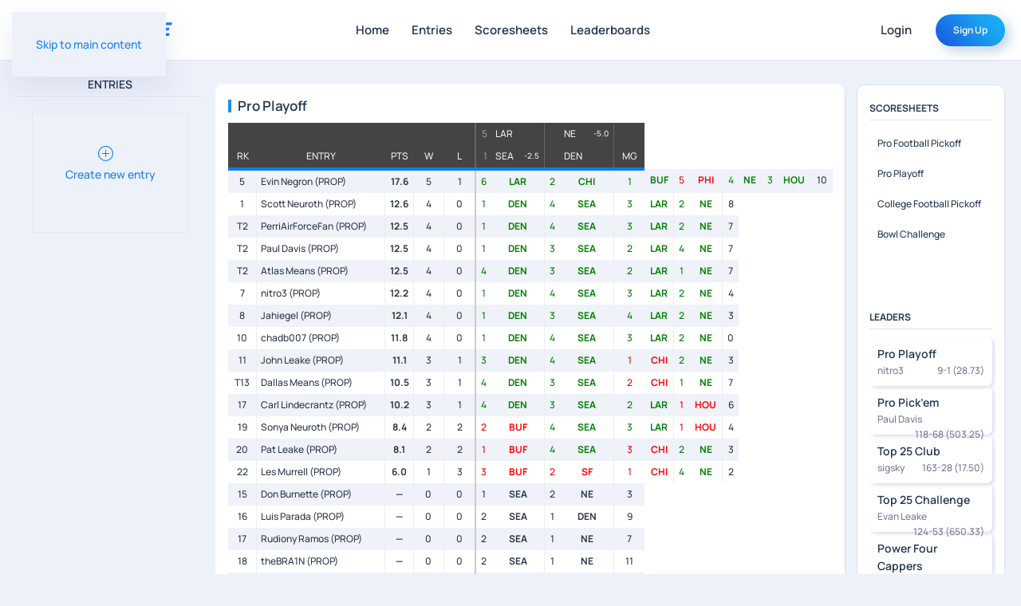

--- FILE ---
content_type: text/html; charset=UTF-8
request_url: https://preleague.com/group/pro-playoff/
body_size: 9070
content:
<!DOCTYPE html>
<html lang="en-US">
    <head>
        <meta charset="UTF-8">
        <meta name="viewport" content="width=device-width, initial-scale=1">
        <link rel="icon" href="/wp-content/uploads/2023/07/favicon.png" sizes="any">
                <link rel="apple-touch-icon" href="/wp-content/uploads/2023/07/apple-touch-icon.png">
                <link rel="pingback" href="https://preleague.com/xmlrpc.php">
                <title>Pro Playoff &#8211; PreLeague</title>
<meta name='robots' content='max-image-preview:large' />
<link rel="alternate" type="application/rss+xml" title="PreLeague &raquo; Feed" href="https://preleague.com/feed/" />
<link rel="alternate" type="application/rss+xml" title="PreLeague &raquo; Comments Feed" href="https://preleague.com/comments/feed/" />
<link rel="alternate" type="application/rss+xml" title="PreLeague &raquo; Pro Playoff Comments Feed" href="https://preleague.com/group/pro-playoff/feed/" />
<script>
window._wpemojiSettings = {"baseUrl":"https:\/\/s.w.org\/images\/core\/emoji\/16.0.1\/72x72\/","ext":".png","svgUrl":"https:\/\/s.w.org\/images\/core\/emoji\/16.0.1\/svg\/","svgExt":".svg","source":{"concatemoji":"https:\/\/preleague.com\/wp-includes\/js\/wp-emoji-release.min.js?ver=6.8.3"}};
/*! This file is auto-generated */
!function(s,n){var o,i,e;function c(e){try{var t={supportTests:e,timestamp:(new Date).valueOf()};sessionStorage.setItem(o,JSON.stringify(t))}catch(e){}}function p(e,t,n){e.clearRect(0,0,e.canvas.width,e.canvas.height),e.fillText(t,0,0);var t=new Uint32Array(e.getImageData(0,0,e.canvas.width,e.canvas.height).data),a=(e.clearRect(0,0,e.canvas.width,e.canvas.height),e.fillText(n,0,0),new Uint32Array(e.getImageData(0,0,e.canvas.width,e.canvas.height).data));return t.every(function(e,t){return e===a[t]})}function u(e,t){e.clearRect(0,0,e.canvas.width,e.canvas.height),e.fillText(t,0,0);for(var n=e.getImageData(16,16,1,1),a=0;a<n.data.length;a++)if(0!==n.data[a])return!1;return!0}function f(e,t,n,a){switch(t){case"flag":return n(e,"\ud83c\udff3\ufe0f\u200d\u26a7\ufe0f","\ud83c\udff3\ufe0f\u200b\u26a7\ufe0f")?!1:!n(e,"\ud83c\udde8\ud83c\uddf6","\ud83c\udde8\u200b\ud83c\uddf6")&&!n(e,"\ud83c\udff4\udb40\udc67\udb40\udc62\udb40\udc65\udb40\udc6e\udb40\udc67\udb40\udc7f","\ud83c\udff4\u200b\udb40\udc67\u200b\udb40\udc62\u200b\udb40\udc65\u200b\udb40\udc6e\u200b\udb40\udc67\u200b\udb40\udc7f");case"emoji":return!a(e,"\ud83e\udedf")}return!1}function g(e,t,n,a){var r="undefined"!=typeof WorkerGlobalScope&&self instanceof WorkerGlobalScope?new OffscreenCanvas(300,150):s.createElement("canvas"),o=r.getContext("2d",{willReadFrequently:!0}),i=(o.textBaseline="top",o.font="600 32px Arial",{});return e.forEach(function(e){i[e]=t(o,e,n,a)}),i}function t(e){var t=s.createElement("script");t.src=e,t.defer=!0,s.head.appendChild(t)}"undefined"!=typeof Promise&&(o="wpEmojiSettingsSupports",i=["flag","emoji"],n.supports={everything:!0,everythingExceptFlag:!0},e=new Promise(function(e){s.addEventListener("DOMContentLoaded",e,{once:!0})}),new Promise(function(t){var n=function(){try{var e=JSON.parse(sessionStorage.getItem(o));if("object"==typeof e&&"number"==typeof e.timestamp&&(new Date).valueOf()<e.timestamp+604800&&"object"==typeof e.supportTests)return e.supportTests}catch(e){}return null}();if(!n){if("undefined"!=typeof Worker&&"undefined"!=typeof OffscreenCanvas&&"undefined"!=typeof URL&&URL.createObjectURL&&"undefined"!=typeof Blob)try{var e="postMessage("+g.toString()+"("+[JSON.stringify(i),f.toString(),p.toString(),u.toString()].join(",")+"));",a=new Blob([e],{type:"text/javascript"}),r=new Worker(URL.createObjectURL(a),{name:"wpTestEmojiSupports"});return void(r.onmessage=function(e){c(n=e.data),r.terminate(),t(n)})}catch(e){}c(n=g(i,f,p,u))}t(n)}).then(function(e){for(var t in e)n.supports[t]=e[t],n.supports.everything=n.supports.everything&&n.supports[t],"flag"!==t&&(n.supports.everythingExceptFlag=n.supports.everythingExceptFlag&&n.supports[t]);n.supports.everythingExceptFlag=n.supports.everythingExceptFlag&&!n.supports.flag,n.DOMReady=!1,n.readyCallback=function(){n.DOMReady=!0}}).then(function(){return e}).then(function(){var e;n.supports.everything||(n.readyCallback(),(e=n.source||{}).concatemoji?t(e.concatemoji):e.wpemoji&&e.twemoji&&(t(e.twemoji),t(e.wpemoji)))}))}((window,document),window._wpemojiSettings);
</script>
<style id='wp-emoji-styles-inline-css'>

	img.wp-smiley, img.emoji {
		display: inline !important;
		border: none !important;
		box-shadow: none !important;
		height: 1em !important;
		width: 1em !important;
		margin: 0 0.07em !important;
		vertical-align: -0.1em !important;
		background: none !important;
		padding: 0 !important;
	}
</style>
<link rel='stylesheet' id='wp-block-library-css' href='https://preleague.com/wp-includes/css/dist/block-library/style.min.css?ver=6.8.3' media='all' />
<style id='classic-theme-styles-inline-css'>
/*! This file is auto-generated */
.wp-block-button__link{color:#fff;background-color:#32373c;border-radius:9999px;box-shadow:none;text-decoration:none;padding:calc(.667em + 2px) calc(1.333em + 2px);font-size:1.125em}.wp-block-file__button{background:#32373c;color:#fff;text-decoration:none}
</style>
<style id='global-styles-inline-css'>
:root{--wp--preset--aspect-ratio--square: 1;--wp--preset--aspect-ratio--4-3: 4/3;--wp--preset--aspect-ratio--3-4: 3/4;--wp--preset--aspect-ratio--3-2: 3/2;--wp--preset--aspect-ratio--2-3: 2/3;--wp--preset--aspect-ratio--16-9: 16/9;--wp--preset--aspect-ratio--9-16: 9/16;--wp--preset--color--black: #000000;--wp--preset--color--cyan-bluish-gray: #abb8c3;--wp--preset--color--white: #ffffff;--wp--preset--color--pale-pink: #f78da7;--wp--preset--color--vivid-red: #cf2e2e;--wp--preset--color--luminous-vivid-orange: #ff6900;--wp--preset--color--luminous-vivid-amber: #fcb900;--wp--preset--color--light-green-cyan: #7bdcb5;--wp--preset--color--vivid-green-cyan: #00d084;--wp--preset--color--pale-cyan-blue: #8ed1fc;--wp--preset--color--vivid-cyan-blue: #0693e3;--wp--preset--color--vivid-purple: #9b51e0;--wp--preset--gradient--vivid-cyan-blue-to-vivid-purple: linear-gradient(135deg,rgba(6,147,227,1) 0%,rgb(155,81,224) 100%);--wp--preset--gradient--light-green-cyan-to-vivid-green-cyan: linear-gradient(135deg,rgb(122,220,180) 0%,rgb(0,208,130) 100%);--wp--preset--gradient--luminous-vivid-amber-to-luminous-vivid-orange: linear-gradient(135deg,rgba(252,185,0,1) 0%,rgba(255,105,0,1) 100%);--wp--preset--gradient--luminous-vivid-orange-to-vivid-red: linear-gradient(135deg,rgba(255,105,0,1) 0%,rgb(207,46,46) 100%);--wp--preset--gradient--very-light-gray-to-cyan-bluish-gray: linear-gradient(135deg,rgb(238,238,238) 0%,rgb(169,184,195) 100%);--wp--preset--gradient--cool-to-warm-spectrum: linear-gradient(135deg,rgb(74,234,220) 0%,rgb(151,120,209) 20%,rgb(207,42,186) 40%,rgb(238,44,130) 60%,rgb(251,105,98) 80%,rgb(254,248,76) 100%);--wp--preset--gradient--blush-light-purple: linear-gradient(135deg,rgb(255,206,236) 0%,rgb(152,150,240) 100%);--wp--preset--gradient--blush-bordeaux: linear-gradient(135deg,rgb(254,205,165) 0%,rgb(254,45,45) 50%,rgb(107,0,62) 100%);--wp--preset--gradient--luminous-dusk: linear-gradient(135deg,rgb(255,203,112) 0%,rgb(199,81,192) 50%,rgb(65,88,208) 100%);--wp--preset--gradient--pale-ocean: linear-gradient(135deg,rgb(255,245,203) 0%,rgb(182,227,212) 50%,rgb(51,167,181) 100%);--wp--preset--gradient--electric-grass: linear-gradient(135deg,rgb(202,248,128) 0%,rgb(113,206,126) 100%);--wp--preset--gradient--midnight: linear-gradient(135deg,rgb(2,3,129) 0%,rgb(40,116,252) 100%);--wp--preset--font-size--small: 13px;--wp--preset--font-size--medium: 20px;--wp--preset--font-size--large: 36px;--wp--preset--font-size--x-large: 42px;--wp--preset--spacing--20: 0.44rem;--wp--preset--spacing--30: 0.67rem;--wp--preset--spacing--40: 1rem;--wp--preset--spacing--50: 1.5rem;--wp--preset--spacing--60: 2.25rem;--wp--preset--spacing--70: 3.38rem;--wp--preset--spacing--80: 5.06rem;--wp--preset--shadow--natural: 6px 6px 9px rgba(0, 0, 0, 0.2);--wp--preset--shadow--deep: 12px 12px 50px rgba(0, 0, 0, 0.4);--wp--preset--shadow--sharp: 6px 6px 0px rgba(0, 0, 0, 0.2);--wp--preset--shadow--outlined: 6px 6px 0px -3px rgba(255, 255, 255, 1), 6px 6px rgba(0, 0, 0, 1);--wp--preset--shadow--crisp: 6px 6px 0px rgba(0, 0, 0, 1);}:where(.is-layout-flex){gap: 0.5em;}:where(.is-layout-grid){gap: 0.5em;}body .is-layout-flex{display: flex;}.is-layout-flex{flex-wrap: wrap;align-items: center;}.is-layout-flex > :is(*, div){margin: 0;}body .is-layout-grid{display: grid;}.is-layout-grid > :is(*, div){margin: 0;}:where(.wp-block-columns.is-layout-flex){gap: 2em;}:where(.wp-block-columns.is-layout-grid){gap: 2em;}:where(.wp-block-post-template.is-layout-flex){gap: 1.25em;}:where(.wp-block-post-template.is-layout-grid){gap: 1.25em;}.has-black-color{color: var(--wp--preset--color--black) !important;}.has-cyan-bluish-gray-color{color: var(--wp--preset--color--cyan-bluish-gray) !important;}.has-white-color{color: var(--wp--preset--color--white) !important;}.has-pale-pink-color{color: var(--wp--preset--color--pale-pink) !important;}.has-vivid-red-color{color: var(--wp--preset--color--vivid-red) !important;}.has-luminous-vivid-orange-color{color: var(--wp--preset--color--luminous-vivid-orange) !important;}.has-luminous-vivid-amber-color{color: var(--wp--preset--color--luminous-vivid-amber) !important;}.has-light-green-cyan-color{color: var(--wp--preset--color--light-green-cyan) !important;}.has-vivid-green-cyan-color{color: var(--wp--preset--color--vivid-green-cyan) !important;}.has-pale-cyan-blue-color{color: var(--wp--preset--color--pale-cyan-blue) !important;}.has-vivid-cyan-blue-color{color: var(--wp--preset--color--vivid-cyan-blue) !important;}.has-vivid-purple-color{color: var(--wp--preset--color--vivid-purple) !important;}.has-black-background-color{background-color: var(--wp--preset--color--black) !important;}.has-cyan-bluish-gray-background-color{background-color: var(--wp--preset--color--cyan-bluish-gray) !important;}.has-white-background-color{background-color: var(--wp--preset--color--white) !important;}.has-pale-pink-background-color{background-color: var(--wp--preset--color--pale-pink) !important;}.has-vivid-red-background-color{background-color: var(--wp--preset--color--vivid-red) !important;}.has-luminous-vivid-orange-background-color{background-color: var(--wp--preset--color--luminous-vivid-orange) !important;}.has-luminous-vivid-amber-background-color{background-color: var(--wp--preset--color--luminous-vivid-amber) !important;}.has-light-green-cyan-background-color{background-color: var(--wp--preset--color--light-green-cyan) !important;}.has-vivid-green-cyan-background-color{background-color: var(--wp--preset--color--vivid-green-cyan) !important;}.has-pale-cyan-blue-background-color{background-color: var(--wp--preset--color--pale-cyan-blue) !important;}.has-vivid-cyan-blue-background-color{background-color: var(--wp--preset--color--vivid-cyan-blue) !important;}.has-vivid-purple-background-color{background-color: var(--wp--preset--color--vivid-purple) !important;}.has-black-border-color{border-color: var(--wp--preset--color--black) !important;}.has-cyan-bluish-gray-border-color{border-color: var(--wp--preset--color--cyan-bluish-gray) !important;}.has-white-border-color{border-color: var(--wp--preset--color--white) !important;}.has-pale-pink-border-color{border-color: var(--wp--preset--color--pale-pink) !important;}.has-vivid-red-border-color{border-color: var(--wp--preset--color--vivid-red) !important;}.has-luminous-vivid-orange-border-color{border-color: var(--wp--preset--color--luminous-vivid-orange) !important;}.has-luminous-vivid-amber-border-color{border-color: var(--wp--preset--color--luminous-vivid-amber) !important;}.has-light-green-cyan-border-color{border-color: var(--wp--preset--color--light-green-cyan) !important;}.has-vivid-green-cyan-border-color{border-color: var(--wp--preset--color--vivid-green-cyan) !important;}.has-pale-cyan-blue-border-color{border-color: var(--wp--preset--color--pale-cyan-blue) !important;}.has-vivid-cyan-blue-border-color{border-color: var(--wp--preset--color--vivid-cyan-blue) !important;}.has-vivid-purple-border-color{border-color: var(--wp--preset--color--vivid-purple) !important;}.has-vivid-cyan-blue-to-vivid-purple-gradient-background{background: var(--wp--preset--gradient--vivid-cyan-blue-to-vivid-purple) !important;}.has-light-green-cyan-to-vivid-green-cyan-gradient-background{background: var(--wp--preset--gradient--light-green-cyan-to-vivid-green-cyan) !important;}.has-luminous-vivid-amber-to-luminous-vivid-orange-gradient-background{background: var(--wp--preset--gradient--luminous-vivid-amber-to-luminous-vivid-orange) !important;}.has-luminous-vivid-orange-to-vivid-red-gradient-background{background: var(--wp--preset--gradient--luminous-vivid-orange-to-vivid-red) !important;}.has-very-light-gray-to-cyan-bluish-gray-gradient-background{background: var(--wp--preset--gradient--very-light-gray-to-cyan-bluish-gray) !important;}.has-cool-to-warm-spectrum-gradient-background{background: var(--wp--preset--gradient--cool-to-warm-spectrum) !important;}.has-blush-light-purple-gradient-background{background: var(--wp--preset--gradient--blush-light-purple) !important;}.has-blush-bordeaux-gradient-background{background: var(--wp--preset--gradient--blush-bordeaux) !important;}.has-luminous-dusk-gradient-background{background: var(--wp--preset--gradient--luminous-dusk) !important;}.has-pale-ocean-gradient-background{background: var(--wp--preset--gradient--pale-ocean) !important;}.has-electric-grass-gradient-background{background: var(--wp--preset--gradient--electric-grass) !important;}.has-midnight-gradient-background{background: var(--wp--preset--gradient--midnight) !important;}.has-small-font-size{font-size: var(--wp--preset--font-size--small) !important;}.has-medium-font-size{font-size: var(--wp--preset--font-size--medium) !important;}.has-large-font-size{font-size: var(--wp--preset--font-size--large) !important;}.has-x-large-font-size{font-size: var(--wp--preset--font-size--x-large) !important;}
:where(.wp-block-post-template.is-layout-flex){gap: 1.25em;}:where(.wp-block-post-template.is-layout-grid){gap: 1.25em;}
:where(.wp-block-columns.is-layout-flex){gap: 2em;}:where(.wp-block-columns.is-layout-grid){gap: 2em;}
:root :where(.wp-block-pullquote){font-size: 1.5em;line-height: 1.6;}
</style>
<link rel='stylesheet' id='view-scoresheets-css' href='https://preleague.com/wp-content/themes/yootheme-pre/views/css/scoresheets-0.1.0.css?ver=0.2' media='all' />
<link href="https://preleague.com/wp-content/themes/yootheme/css/theme.1.css?ver=1766033286" rel="stylesheet">
<link rel="https://api.w.org/" href="https://preleague.com/wp-json/" /><link rel="alternate" title="JSON" type="application/json" href="https://preleague.com/wp-json/wp/v2/posts/5530" /><link rel="EditURI" type="application/rsd+xml" title="RSD" href="https://preleague.com/xmlrpc.php?rsd" />
<meta name="generator" content="WordPress 6.8.3" />
<link rel="canonical" href="https://preleague.com/group/pro-playoff/" />
<link rel='shortlink' href='https://preleague.com/?p=5530' />
<link rel="alternate" title="oEmbed (JSON)" type="application/json+oembed" href="https://preleague.com/wp-json/oembed/1.0/embed?url=https%3A%2F%2Fpreleague.com%2Fgroup%2Fpro-playoff%2F" />
<link rel="alternate" title="oEmbed (XML)" type="text/xml+oembed" href="https://preleague.com/wp-json/oembed/1.0/embed?url=https%3A%2F%2Fpreleague.com%2Fgroup%2Fpro-playoff%2F&#038;format=xml" />
<script>document.documentElement.className += " js";</script>
<script src="https://preleague.com/wp-content/themes/yootheme/vendor/assets/uikit/dist/js/uikit.min.js?ver=4.5.33"></script>
<script src="https://preleague.com/wp-content/themes/yootheme/vendor/assets/uikit/dist/js/uikit-icons-devstack.min.js?ver=4.5.33"></script>
<script src="https://preleague.com/wp-content/themes/yootheme/js/theme.js?ver=4.5.33"></script>
<script>window.yootheme ||= {}; var $theme = yootheme.theme = {"i18n":{"close":{"label":"Close","0":"yootheme"},"totop":{"label":"Back to top","0":"yootheme"},"marker":{"label":"Open","0":"yootheme"},"navbarToggleIcon":{"label":"Open menu","0":"yootheme"},"paginationPrevious":{"label":"Previous page","0":"yootheme"},"paginationNext":{"label":"Next page","0":"yootheme"},"searchIcon":{"toggle":"Open Search","submit":"Submit Search"},"slider":{"next":"Next slide","previous":"Previous slide","slideX":"Slide %s","slideLabel":"%s of %s"},"slideshow":{"next":"Next slide","previous":"Previous slide","slideX":"Slide %s","slideLabel":"%s of %s"},"lightboxPanel":{"next":"Next slide","previous":"Previous slide","slideLabel":"%s of %s","close":"Close"}}};</script>
<script>UIkit.icon.add('preleague','<svg xmlns="http://www.w3.org/2000/svg" viewBox="0 0 19.21 15.42"><path class="a" d="M18.91,6.59l-.46-.7-4.83,7.34a.58.58,0,0,1-.48.25H9.43a.94.94,0,0,0-.78.39l-.86,1.32h6.32a.86.86,0,0,0,.71-.36L18.91,8.6A1.83,1.83,0,0,0,18.91,6.59Z"/><path class="a" d="M12.05,11.92a.69.69,0,0,0,.59-.3l4.5-6.86a.81.81,0,0,0,0-.87L14.87.44A1,1,0,0,0,14,0H5.2a1,1,0,0,0-.86.44l-4,6.15a1.8,1.8,0,0,0,0,2l.46.71L5.5,2.09a.87.87,0,0,1,.74-.38h6.9a.58.58,0,0,1,.48.25L15,4.1a.43.43,0,0,1,0,.46L11.47,10a.54.54,0,0,1-.45.23H7.09a.57.57,0,0,0-.48.24L5.19,12.61h0l-1-1.53a.39.39,0,0,1,0-.44L7.69,5.28a.71.71,0,0,1,.6-.3h5.47l-.95-1.44a.62.62,0,0,0-.53-.27H7.48a1.23,1.23,0,0,0-1.06.54l-4,6a1.8,1.8,0,0,0,0,2l.81,1.23.66,1,.63,1h0l0,.06a.76.76,0,0,0,1.22,0l2.09-3.2Z"/><path class="a" d="M9,6.88,7.89,8.5h2.25l1.15-1.76H9.22A.32.32,0,0,0,9,6.88Z"/></svg>');</script>    </head>
    <body class="wp-singular post-template-default single single-post postid-5530 single-format-standard wp-theme-yootheme wp-child-theme-yootheme-pre ">
        
        <div class="uk-hidden-visually uk-notification uk-notification-top-left uk-width-auto">
            <div class="uk-notification-message">
                <a href="#tm-main">Skip to main content</a>
            </div>
        </div>
    
        
        
        <div class="tm-page">

                        


<header class="tm-header-mobile uk-hidden@m">


    
        <div class="uk-navbar-container">

            <div class="uk-container uk-container-expand">
                <nav class="uk-navbar" uk-navbar="{&quot;align&quot;:&quot;left&quot;,&quot;container&quot;:&quot;.tm-header-mobile&quot;,&quot;boundary&quot;:&quot;.tm-header-mobile .uk-navbar-container&quot;}">

                                        <div class="uk-navbar-left ">

                        
                                                    <a uk-toggle href="#tm-dialog-mobile" class="uk-navbar-toggle">

        
        <div uk-navbar-toggle-icon></div>

        
    </a>
<div class="uk-navbar-item widget widget_block" id="block-9">

    
    <div class="uk-navbar-item">
    <a class="uk-button uk-link-reset uk-hidden@m" href="/login/">Login</a>
</div>
</div>
                        
                        
                    </div>
                    
                                        <div class="uk-navbar-center">

                                                    <a href="https://preleague.com/" aria-label="Back to home" class="uk-logo uk-navbar-item">
    <span uk-icon="icon: preleague; ratio: 2" class="logo-icon uk-icon"></span><span class="logo-text">Pre<span class="logo-lg">League</span></span></a>                        
                        
                    </div>
                    
                                        <div class="uk-navbar-right">

                        
                                                    
<div class="uk-navbar-item widget widget_block" id="block-8">

    
    <div class="uk-navbar-right">
		  <div class="uk-navbar-item">
			  <a class="uk-button uk-link-reset uk-visible@m" href="/login/">Login</a>
			  <a class="uk-button uk-button-primary uk-button-small" href="/account/">Sign Up</a>
		  </div>
	  </div>
</div>
                        
                    </div>
                    
                </nav>
            </div>

        </div>

    



        <div id="tm-dialog-mobile" uk-offcanvas="container: true; overlay: true" mode="slide">
        <div class="uk-offcanvas-bar uk-flex uk-flex-column">

                        <button class="uk-offcanvas-close uk-close-large" type="button" uk-close uk-toggle="cls: uk-close-large; mode: media; media: @s"></button>
            
                        <div class="uk-margin-auto-bottom">
                
<div class="uk-grid uk-child-width-1-1" uk-grid>    <div>
<div class="uk-panel entries-menu uk-text-center@m uk-text-center widget widget_custom_html" id="custom_html-5">

    
        <h3 class="uk-h6 uk-heading-divider">

                Entries        
        </h3>

    
    <div class="textwidget custom-html-widget">

<div class="uk-placeholder uk-height-small uk-padding-remove uk-margin-left uk-margin-top uk-margin-right">
	<a href="/">
		<div class="uk-padding uk-height-1-1">
			<span class="uk-margin-small-right uk-icon" uk-icon="icon: plus-circle"></span><br>
			Create new entry 
		</div>
	</a>
</div>
</div>
</div>
</div>    <div>
<div class="uk-panel uk-text-center widget widget_nav_menu" id="nav_menu-3">

    
        <h3 class="uk-h6 uk-heading-divider">

                Menu        
        </h3>

    
    
<ul class="uk-nav uk-nav-secondary">
    
	<li class="menu-item menu-item-type-post_type menu-item-object-page menu-item-home"><a href="https://preleague.com/">Home</a></li>
	<li class="menu-item menu-item-type-post_type menu-item-object-page"><a href="https://preleague.com/entries/">Entries</a></li>
	<li class="menu-item menu-item-type-custom menu-item-object-custom"><a href="https://preleague.com/group/college-football-pickoff/?season=24">Scoresheets</a></li>
	<li class="menu-item menu-item-type-custom menu-item-object-custom"><a href="https://preleague.com/group/pro-playoff-standings/">Leaderboards</a></li></ul>

</div>
</div></div>            </div>
            
            
        </div>
    </div>
    
    
    

</header>




<header class="tm-header uk-visible@m">



    
        <div class="uk-navbar-container">

            <div class="uk-container uk-container-expand">
                <nav class="uk-navbar" uk-navbar="{&quot;align&quot;:&quot;left&quot;,&quot;container&quot;:&quot;.tm-header&quot;,&quot;boundary&quot;:&quot;.tm-header .uk-navbar-container&quot;}">

                                        <div class="uk-navbar-left ">

                                                    <a href="https://preleague.com/" aria-label="Back to home" class="uk-logo uk-navbar-item">
    <span uk-icon="icon: preleague; ratio: 2" class="logo-icon uk-icon"></span><span class="logo-text">Pre<span class="logo-lg">League</span></span></a>                        
                        
                        
                    </div>
                    
                                        <div class="uk-navbar-center">

                        
                                                    <a uk-toggle href="#tm-dialog" class="uk-navbar-toggle">

        
        <div uk-navbar-toggle-icon></div>

        
    </a>
<ul class="uk-navbar-nav">
    
	<li class="menu-item menu-item-type-post_type menu-item-object-page menu-item-home"><a href="https://preleague.com/">Home</a></li>
	<li class="menu-item menu-item-type-post_type menu-item-object-page"><a href="https://preleague.com/entries/">Entries</a></li>
	<li class="menu-item menu-item-type-custom menu-item-object-custom"><a href="https://preleague.com/group/college-football-pickoff/?season=24">Scoresheets</a></li>
	<li class="menu-item menu-item-type-custom menu-item-object-custom"><a href="https://preleague.com/group/pro-playoff-standings/">Leaderboards</a></li></ul>
                        
                    </div>
                    
                                        <div class="uk-navbar-right">

                        
                                                    
<div class="uk-navbar-item widget widget_custom_html" id="custom_html-4">

    
    <div class="textwidget custom-html-widget"><div class="uk-navbar-right">
		  <div class="uk-navbar-item">
			  <a class="uk-button uk-link-reset uk-visible@m" href="/login/">Login</a>
			  <a class="uk-button uk-button-primary uk-button-small" href="/account/">Sign Up</a>
		  </div>
	  </div></div>
</div>
                        
                    </div>
                    
                </nav>
            </div>

        </div>

    






        <div id="tm-dialog" uk-offcanvas="container: true" mode="slide" overlay>
        <div class="uk-offcanvas-bar uk-flex uk-flex-column">

            <button class="uk-offcanvas-close uk-close-large" type="button" uk-close uk-toggle="cls: uk-close-large; mode: media; media: @s"></button>

                        <div class="uk-margin-auto-bottom tm-height-expand uk-text-center">
                
<div class="uk-panel entries-menu uk-margin-top uk-text-center widget widget_custom_html" id="custom_html-2">

    
        <h3 class="uk-h6 uk-heading-divider">

                Entries        
        </h3>

    
    <div class="textwidget custom-html-widget">

<div class="uk-placeholder uk-height-small uk-text-center uk-padding-remove uk-margin-left uk-margin-top uk-margin-right">
	<a href="/">
		<div class="uk-padding uk-height-1-1">
			<span class="uk-margin-small-right uk-icon" uk-icon="icon: plus-circle"></span><br>
			Create new entry 
		</div>
	</a>
</div>
</div>
</div>
            </div>
            
            
        </div>
    </div>
    
    
    


</header>

            
            
            <main id="tm-main"  class="tm-main uk-section uk-section-default" uk-height-viewport="expand: true">

                                <div class="uk-container">

                    
                    <div class="uk-grid uk-grid-small" uk-grid>
                        
                        
                        
<aside id="tm-sidebar" class="tm-sidebar uk-visible@l uk-width-1-5@l">
    
<div class="uk-panel entries-menu uk-margin-top uk-text-center widget widget_custom_html" id="custom_html-3">

    
        <h3 class="uk-h6 uk-heading-divider">

                Entries        
        </h3>

    
    <div class="textwidget custom-html-widget">

<div class="uk-placeholder uk-height-small uk-text-center uk-padding-remove uk-margin-left uk-margin-top uk-margin-right">
	<a href="/">
		<div class="uk-padding uk-height-1-1">
			<span class="uk-margin-small-right uk-icon" uk-icon="icon: plus-circle"></span><br>
			Create new entry 
		</div>
	</a>
</div>
</div>
</div>
</aside>
                        
                                             
                        <div class="uk-width-expand@l">

                    
                            
                
<article id="post-5530" class="uk-article post-5530 post type-post status-publish format-standard hentry category-group category-scoresheets category-universal tag-confidence tag-straight-su" typeof="Article" vocab="https://schema.org/">

    <meta property="name" content="Pro Playoff">
    <meta property="author" typeof="Person" content="Staff">
    <meta property="dateModified" content="2024-01-18T00:52:39-06:00">
    <meta class="uk-margin-remove-adjacent" property="datePublished" content="2022-01-11T02:12:49-06:00">

            
    
        
        <h1 property="headline" class="uk-margin-top uk-margin-remove-bottom uk-text-center uk-article-title">Pro Playoff</h1>
                        
        
        
                    <div class="uk-margin-small-top" property="text">

                
                                    <div class="uk-flex uk-grid-small" uk-grid uk-height-match="target: .uk-card-light">
    <div class="uk-width-expand@m uk-flex-first@m">
<div class="scoresheet uk-card uk-card-light uk-box-shadow-small uk-padding-small uk-overflow-auto">
<h5 class="uk-heading-bullet uk-margin-small">Pro Playoff


</h5>

	  <div id="Confidence" class="uk-overflow-auto">
		<table class="scoresheet uk-table uk-table-small uk-table-striped uk-table-hover uk-text-small">
		<thead><tr><th colspan="5" class="empty">&nbsp;</th><th colspan="2" class="stat last">&nbsp;</th><th class="rank">5</th>
							 <th class="team">LAR</th>
							 <th id="a4072" class="score u"></th><th class="rank"></th>
							 <th class="team">NE</th>
							 <th id="a4073" class="score u">-5.0</th><th></th></tr>
		<tr class="header-row-bottom">
			<th class="stat position">Rk</th>
			<th class="stat entry uk-table-expand uk-text-nowrap">Entry</th><th class="stat primary">PTS</th>
							<th class="stat">W</th>
							<th class="stat last">L</th><th class="rank">1</th>
							 <th class="team">SEA</th>
							 <th id="h4072" class="score u">-2.5</th><th class="rank"></th>
							 <th class="team">DEN</th>
							 <th id="h4073" class="score u"></th><th class="stat">MG</th></tr>
		</thead>
		<tbody><tr>
<td class="stat position">5</td>
<td class="entry">Evin Negron (PROP)</td>
<td class="stat primary">17.6</td>
<td class="stat">5</td>
<td class="stat last" style="">1</td>
<td class="points win">6</td>
<td class="pick" colspan="2">LAR</td><td class="points win">2</td>
<td class="pick" colspan="2">CHI</td><td class="points win">1</td>
<td class="pick" colspan="2">BUF</td><td class="points loss">5</td>
<td class="pick" colspan="2">PHI</td><td class="points win">4</td>
<td class="pick" colspan="2">NE</td><td class="points win">3</td>
<td class="pick" colspan="2">HOU</td>

<td class="uk-text-center">10</td>

</tr><tr>
<td class="stat position">1</td>
<td class="entry">Scott Neuroth (PROP)</td>
<td class="stat primary">12.6</td>
<td class="stat">4</td>
<td class="stat last" style="">0</td>
<td class="points win">1</td>
<td class="pick" colspan="2">DEN</td><td class="points win">4</td>
<td class="pick" colspan="2">SEA</td><td class="points win">3</td>
<td class="pick" colspan="2">LAR</td><td class="points win">2</td>
<td class="pick" colspan="2">NE</td>

<td class="uk-text-center">8</td>

</tr><tr>
<td class="stat position">T2</td>
<td class="entry">PerriAirForceFan (PROP)</td>
<td class="stat primary">12.5</td>
<td class="stat">4</td>
<td class="stat last" style="">0</td>
<td class="points win">1</td>
<td class="pick" colspan="2">DEN</td><td class="points win">4</td>
<td class="pick" colspan="2">SEA</td><td class="points win">3</td>
<td class="pick" colspan="2">LAR</td><td class="points win">2</td>
<td class="pick" colspan="2">NE</td>

<td class="uk-text-center">7</td>

</tr><tr>
<td class="stat position">T2</td>
<td class="entry">Paul Davis (PROP)</td>
<td class="stat primary">12.5</td>
<td class="stat">4</td>
<td class="stat last" style="">0</td>
<td class="points win">1</td>
<td class="pick" colspan="2">DEN</td><td class="points win">3</td>
<td class="pick" colspan="2">SEA</td><td class="points win">2</td>
<td class="pick" colspan="2">LAR</td><td class="points win">4</td>
<td class="pick" colspan="2">NE</td>

<td class="uk-text-center">7</td>

</tr><tr>
<td class="stat position">T2</td>
<td class="entry">Atlas Means (PROP)</td>
<td class="stat primary">12.5</td>
<td class="stat">4</td>
<td class="stat last" style="">0</td>
<td class="points win">4</td>
<td class="pick" colspan="2">DEN</td><td class="points win">3</td>
<td class="pick" colspan="2">SEA</td><td class="points win">2</td>
<td class="pick" colspan="2">LAR</td><td class="points win">1</td>
<td class="pick" colspan="2">NE</td>

<td class="uk-text-center">7</td>

</tr><tr>
<td class="stat position">7</td>
<td class="entry">nitro3 (PROP)</td>
<td class="stat primary">12.2</td>
<td class="stat">4</td>
<td class="stat last" style="">0</td>
<td class="points win">1</td>
<td class="pick" colspan="2">DEN</td><td class="points win">4</td>
<td class="pick" colspan="2">SEA</td><td class="points win">3</td>
<td class="pick" colspan="2">LAR</td><td class="points win">2</td>
<td class="pick" colspan="2">NE</td>

<td class="uk-text-center">4</td>

</tr><tr>
<td class="stat position">8</td>
<td class="entry">Jahiegel (PROP)</td>
<td class="stat primary">12.1</td>
<td class="stat">4</td>
<td class="stat last" style="">0</td>
<td class="points win">1</td>
<td class="pick" colspan="2">DEN</td><td class="points win">3</td>
<td class="pick" colspan="2">SEA</td><td class="points win">4</td>
<td class="pick" colspan="2">LAR</td><td class="points win">2</td>
<td class="pick" colspan="2">NE</td>

<td class="uk-text-center">3</td>

</tr><tr>
<td class="stat position">10</td>
<td class="entry">chadb007 (PROP)</td>
<td class="stat primary">11.8</td>
<td class="stat">4</td>
<td class="stat last" style="">0</td>
<td class="points win">1</td>
<td class="pick" colspan="2">DEN</td><td class="points win">4</td>
<td class="pick" colspan="2">SEA</td><td class="points win">3</td>
<td class="pick" colspan="2">LAR</td><td class="points win">2</td>
<td class="pick" colspan="2">NE</td>

<td class="uk-text-center">0</td>

</tr><tr>
<td class="stat position">11</td>
<td class="entry">John Leake (PROP)</td>
<td class="stat primary">11.1</td>
<td class="stat">3</td>
<td class="stat last" style="">1</td>
<td class="points win">3</td>
<td class="pick" colspan="2">DEN</td><td class="points win">4</td>
<td class="pick" colspan="2">SEA</td><td class="points loss">1</td>
<td class="pick" colspan="2">CHI</td><td class="points win">2</td>
<td class="pick" colspan="2">NE</td>

<td class="uk-text-center">3</td>

</tr><tr>
<td class="stat position">T13</td>
<td class="entry">Dallas Means (PROP)</td>
<td class="stat primary">10.5</td>
<td class="stat">3</td>
<td class="stat last" style="">1</td>
<td class="points win">4</td>
<td class="pick" colspan="2">DEN</td><td class="points win">3</td>
<td class="pick" colspan="2">SEA</td><td class="points loss">2</td>
<td class="pick" colspan="2">CHI</td><td class="points win">1</td>
<td class="pick" colspan="2">NE</td>

<td class="uk-text-center">7</td>

</tr><tr>
<td class="stat position">17</td>
<td class="entry">Carl Lindecrantz (PROP)</td>
<td class="stat primary">10.2</td>
<td class="stat">3</td>
<td class="stat last" style="">1</td>
<td class="points win">4</td>
<td class="pick" colspan="2">DEN</td><td class="points win">3</td>
<td class="pick" colspan="2">SEA</td><td class="points win">2</td>
<td class="pick" colspan="2">LAR</td><td class="points loss">1</td>
<td class="pick" colspan="2">HOU</td>

<td class="uk-text-center">6</td>

</tr><tr>
<td class="stat position">19</td>
<td class="entry">Sonya Neuroth (PROP)</td>
<td class="stat primary">8.4</td>
<td class="stat">2</td>
<td class="stat last" style="">2</td>
<td class="points loss">2</td>
<td class="pick" colspan="2">BUF</td><td class="points win">4</td>
<td class="pick" colspan="2">SEA</td><td class="points win">3</td>
<td class="pick" colspan="2">LAR</td><td class="points loss">1</td>
<td class="pick" colspan="2">HOU</td>

<td class="uk-text-center">4</td>

</tr><tr>
<td class="stat position">20</td>
<td class="entry">Pat Leake (PROP)</td>
<td class="stat primary">8.1</td>
<td class="stat">2</td>
<td class="stat last" style="">2</td>
<td class="points loss">1</td>
<td class="pick" colspan="2">BUF</td><td class="points win">4</td>
<td class="pick" colspan="2">SEA</td><td class="points loss">3</td>
<td class="pick" colspan="2">CHI</td><td class="points win">2</td>
<td class="pick" colspan="2">NE</td>

<td class="uk-text-center">3</td>

</tr><tr>
<td class="stat position">22</td>
<td class="entry">Les Murrell (PROP)</td>
<td class="stat primary">6.0</td>
<td class="stat">1</td>
<td class="stat last" style="">3</td>
<td class="points loss">3</td>
<td class="pick" colspan="2">BUF</td><td class="points loss">2</td>
<td class="pick" colspan="2">SF</td><td class="points loss">1</td>
<td class="pick" colspan="2">CHI</td><td class="points win">4</td>
<td class="pick" colspan="2">NE</td>

<td class="uk-text-center">2</td>

</tr><tr>
<td class="stat position">15</td>
<td class="entry">Don Burnette (PROP)</td>
<td class="stat primary">&#8212;</td>
<td class="stat">0</td>
<td class="stat last" style="">0</td>
<td class="points">1</td>
<td class="pick" colspan="2">SEA</td><td class="points">2</td>
<td class="pick" colspan="2">NE</td>

<td class="uk-text-center">3</td>

</tr><tr>
<td class="stat position">16</td>
<td class="entry">Luis Parada (PROP)</td>
<td class="stat primary">&#8212;</td>
<td class="stat">0</td>
<td class="stat last" style="">0</td>
<td class="points">2</td>
<td class="pick" colspan="2">SEA</td><td class="points">1</td>
<td class="pick" colspan="2">DEN</td>

<td class="uk-text-center">9</td>

</tr><tr>
<td class="stat position">17</td>
<td class="entry">Rudiony Ramos (PROP)</td>
<td class="stat primary">&#8212;</td>
<td class="stat">0</td>
<td class="stat last" style="">0</td>
<td class="points">2</td>
<td class="pick" colspan="2">SEA</td><td class="points">1</td>
<td class="pick" colspan="2">NE</td>

<td class="uk-text-center">7</td>

</tr><tr>
<td class="stat position">18</td>
<td class="entry">theBRA1N (PROP)</td>
<td class="stat primary">&#8212;</td>
<td class="stat">0</td>
<td class="stat last" style="">0</td>
<td class="points">2</td>
<td class="pick" colspan="2">SEA</td><td class="points">1</td>
<td class="pick" colspan="2">NE</td>

<td class="uk-text-center">11</td>

</tr><tr>
<td class="stat position">19</td>
<td class="entry">Louie Gallardo (PROP)</td>
<td class="stat primary">&#8212;</td>
<td class="stat">0</td>
<td class="stat last" style="">0</td>
<td class="points">2</td>
<td class="pick" colspan="2">SEA</td><td class="points">1</td>
<td class="pick" colspan="2">NE</td>

<td class="uk-text-center">7</td>

</tr><tr>
<td class="stat position">20</td>
<td class="entry">kst8no1 (PROP)</td>
<td class="stat primary">&#8212;</td>
<td class="stat">0</td>
<td class="stat last" style="">0</td>
<td class="points">2</td>
<td class="pick" colspan="2">SEA</td><td class="points">1</td>
<td class="pick" colspan="2">NE</td>

<td class="uk-text-center">10</td>

</tr><tr>
<td class="stat position">21</td>
<td class="entry">Andy Shu (PROP)</td>
<td class="stat primary">&#8212;</td>
<td class="stat">0</td>
<td class="stat last" style="">0</td>
<td class="points">2</td>
<td class="pick" colspan="2">SEA</td><td class="points">1</td>
<td class="pick" colspan="2">NE</td>

<td class="uk-text-center">4</td>

</tr><tr>
<td class="stat position">22</td>
<td class="entry">Richard Dockery (PROP)</td>
<td class="stat primary">&#8212;</td>
<td class="stat">0</td>
<td class="stat last" style="">0</td>
<td class="points">1</td>
<td class="pick" colspan="2">SEA</td><td class="points">2</td>
<td class="pick" colspan="2">NE</td>

<td class="uk-text-center">10</td>

</tr><tr>
<td class="stat position">23</td>
<td class="entry">Timtime (PROP)</td>
<td class="stat primary">&#8212;</td>
<td class="stat">0</td>
<td class="stat last" style="">0</td>
<td class="points">1</td>
<td class="pick" colspan="2">SEA</td><td class="points">2</td>
<td class="pick" colspan="2">NE</td>

<td class="uk-text-center">4</td>

</tr><tr>
<td class="stat position">24</td>
<td class="entry">Dan Herrington (PROP)</td>
<td class="stat primary">&#8212;</td>
<td class="stat">0</td>
<td class="stat last" style="">0</td>
<td class="points">1</td>
<td class="pick" colspan="2">LAR</td><td class="points">2</td>
<td class="pick" colspan="2">NE</td>

<td class="uk-text-center">5</td>

</tr><tr>
<td class="stat position">25</td>
<td class="entry">Burningmanfreak (PROP)</td>
<td class="stat primary">&#8212;</td>
<td class="stat">0</td>
<td class="stat last" style="">0</td>
<td class="points">1</td>
<td class="pick" colspan="2">SEA</td><td class="points">2</td>
<td class="pick" colspan="2">NE</td>

<td class="uk-text-center">9</td>

</tr></table>
</div>
</div>
</div>
<div class="uk-width-1-5@m uk-flex-first@s">
<div class="uk-card uk-card-light uk-card-body uk-card-border uk-card-small">
<ul class="uk-nav uk-nav-secondary uk-text-normal uk-text-small">
<li class="uk-nav-header uk-text-bold">Scoresheets</li>
<li class="uk-nav-divider uk-margin-small-bottom"></li><li><a href="/group/pro-football-pickoff/?season=30">Pro Football Pickoff</a></li><li><a href="/group/pro-playoff/?season=27">Pro Playoff</a></li><li><a href="/group/college-football-pickoff/?season=24">College Football Pickoff</a></li><li><a href="/group/bowl-challenge/?season=23">Bowl Challenge</a></li>    </ul>
<ul class="uk-nav uk-nav-secondary uk-margin-large-top">
<li class="uk-nav-header uk-text-bold">Leaders</li>
<li class="uk-nav-divider uk-margin-small-bottom"></li><li><a href="/group/pro-playoff-standings/" class="uk-display-block uk-box-shadow-medium uk-box-shadow-hover-small"><div>Pro Playoff<div class="uk-nav-subtitle">nitro3<span class="uk-float-right">9-1 (28.73)</span></div></div></a></li><li><a href="/group/pro-pickem-standings/" class="uk-display-block uk-box-shadow-medium uk-box-shadow-hover-small"><div>Pro Pick&#8217;em<div class="uk-nav-subtitle">Paul Davis<span class="uk-float-right">118-68 (503.25)</span></div></div></a></li><li><a href="/group/top-25-club-standings/" class="uk-display-block uk-box-shadow-medium uk-box-shadow-hover-small"><div>Top 25 Club<div class="uk-nav-subtitle">sigsky<span class="uk-float-right">163-28 (17.50)</span></div></div></a></li><li><a href="/group/top-25-challenge-standings/" class="uk-display-block uk-box-shadow-medium uk-box-shadow-hover-small"><div>Top 25 Challenge<div class="uk-nav-subtitle">Evan Leake<span class="uk-float-right">124-53 (650.33)</span></div></div></a></li><li><a href="/group/power-four-cappers-standings/" class="uk-display-block uk-box-shadow-medium uk-box-shadow-hover-small"><div>Power Four Cappers<div class="uk-nav-subtitle">Michele Leake<span class="uk-float-right">92-73 (356.56)</span></div></div></a></li><li><a href="/group/group-five-cappers-standings/" class="uk-display-block uk-box-shadow-medium uk-box-shadow-hover-small"><div>Group Five Cappers<div class="uk-nav-subtitle">John Leake<span class="uk-float-right">91-81 (333.40)</span></div></div></a></li></ul>
</div>
</div>
</div>
                
                
            </div>
        
        
        
        
        
    
</article>
        
                        

                    </div>

                </div>
                
            </main>

            
            
        </div>

        
        <script type="speculationrules">
{"prefetch":[{"source":"document","where":{"and":[{"href_matches":"\/*"},{"not":{"href_matches":["\/wp-*.php","\/wp-admin\/*","\/wp-content\/uploads\/*","\/wp-content\/*","\/wp-content\/plugins\/*","\/wp-content\/themes\/yootheme-pre\/*","\/wp-content\/themes\/yootheme\/*","\/*\\?(.+)"]}},{"not":{"selector_matches":"a[rel~=\"nofollow\"]"}},{"not":{"selector_matches":".no-prefetch, .no-prefetch a"}}]},"eagerness":"conservative"}]}
</script>
<link rel='stylesheet' id='formidable-css' href='https://preleague.com/wp-content/plugins/formidable/css/formidableforms1.css?ver=1217631' media='all' />
<script src="https://preleague.com/wp-content/themes/yootheme-pre/forms/js/donut-chart.js?ver=1.0" id="hd-counter-js"></script>
<script src="https://preleague.com/wp-includes/js/jquery/jquery.min.js?ver=3.7.1" id="jquery-core-js"></script>
<script src="https://preleague.com/wp-includes/js/jquery/jquery-migrate.min.js?ver=3.4.1" id="jquery-migrate-js"></script>
<script id="formidable-js-extra">
var frm_js = {"ajax_url":"https:\/\/preleague.com\/wp-admin\/admin-ajax.php","images_url":"https:\/\/preleague.com\/wp-content\/plugins\/formidable\/images","loading":"Loading\u2026","remove":"Remove","offset":"4","nonce":"23a502839f","id":"ID","no_results":"No results match","file_spam":"That file looks like Spam.","calc_error":"There is an error in the calculation in the field with key","empty_fields":"Please complete the preceding required fields before uploading a file.","focus_first_error":"1","include_alert_role":"1","include_resend_email":""};
var frm_password_checks = {"eight-char":{"label":"Eight characters minimum","regex":"\/^.{8,}$\/","message":"Passwords require at least 8 characters"},"lowercase":{"label":"One lowercase letter","regex":"#[a-z]+#","message":"Passwords must include at least one lowercase letter"},"uppercase":{"label":"One uppercase letter","regex":"#[A-Z]+#","message":"Passwords must include at least one uppercase letter"},"number":{"label":"One number","regex":"#[0-9]+#","message":"Passwords must include at least one number"},"special-char":{"label":"One special character","regex":"\/(?=.*[^a-zA-Z0-9])\/","message":"Password is invalid"}};
var frmCheckboxI18n = {"errorMsg":{"min_selections":"This field requires a minimum of %1$d selected options but only %2$d were submitted."}};
</script>
<script src="https://preleague.com/wp-content/plugins/formidable-pro/js/frm.min.js?ver=6.26.2-6.26.1-jquery" id="formidable-js"></script>
<script id="formidable-js-after">
window.frm_js.repeaterRowDeleteConfirmation = "Are you sure you want to delete this row?";
window.frm_js.datepickerLibrary = "default";
</script>
<script>
/*<![CDATA[*/
/*]]>*/
</script>
    </body>
</html>


--- FILE ---
content_type: text/css; charset=UTF-8
request_url: https://preleague.com/wp-content/themes/yootheme-pre/views/css/scoresheets-0.1.0.css?ver=0.2
body_size: 576
content:
/* Scoresheet Tables */

table.scoresheet tr.date th, table.scoresheet tr.time th {text-align: center;background-color: ghostwhite;}

table.scoresheet tr.date th {color: #333;font-weight: bold;}

table.scoresheet tr.time {line-height: 1}

table.scoresheet tr.time th {color: #666;font-size: 10px;}

table.scoresheet tr.time .network {margin-left: 5px;}

table.scoresheet th {background-color: #444;font-size: 12px;padding: 5px;}

table.scoresheet th.rank {color: #999;text-align:right}

table.scoresheet th.team, table.scoresheet th.score {color: #eee}

table.scoresheet th.score {text-align: center}

table.scoresheet th.position {min-width: 26px}

table.scoresheet th.entry {min-width: 151px}

table.scoresheet th.stat {color:#eee;text-align:center}

table.scoresheet th.stat.last {border-right: 2px solid #666666}

table.scoresheet th.win {color:yellow}

table.scoresheet .score {border-right: 1px solid #666666}

table.scoresheet .score.u {font-size: 10px;vertical-align: middle}

table.scoresheet .header-row-bottom {border-bottom:4px solid #0d7dec}

table.scoresheet td {padding: 5px;min-width:8px}

table.scoresheet .stat {min-width: 25px;text-align:center;}

table.scoresheet .entry {min-width: 150px;max-width: 100%;overflow: hidden;text-overflow: ellipsis;white-space: nowrap;border-right:1px solid #eee}

table.scoresheet .pick, table.scoresheet td.stat {text-align:center;border-right:1px solid #eee}

table.scoresheet .pick-margin {text-align:center;font-weight:bold}

table.scoresheet td.stat.primary, table.scoresheet td.pick {font-weight:bold}

table.scoresheet td.stat.last {border-right: 2px solid #ccc}

table.scoresheet .time th {white-space: nowrap}

table.scoresheet .no-pick {font-weight:normal}

table.scoresheet td.win, table.scoresheet td.win + td {color: green}

table.scoresheet td.loss, table.scoresheet td.loss + td {color: red}

table.scoresheet td.push, table.scoresheet td.push + td {color: rgb(111 153 195)}

table.scoresheet .points {text-align:center}



@media (max-width: 639px) {

table.scoresheet, table.scoresheet tbody, table.scoresheet td, table.scoresheet th, table.scoresheet tr {display: block}

table.scoresheet thead {display: none}

}

@media (min-width: 640px) {

#Confidence, #Bracket {margin-left: 232px}

#Margins {margin-left: 250px}

.uk-table-hover tbody tr:hover td.stat.position, .uk-table-hover tbody tr:hover td.entry, .uk-table-hover tbody tr:hover td.primary, .uk-table-hover tbody tr:hover {background: #ffd}

div.uk-overflow-auto {overflow-x: scroll;overflow-y: visible}

.uk-table-striped tbody tr:nth-of-type(odd) .position, .uk-table-striped tbody tr:nth-of-type(odd) .entry, .uk-table-striped tbody tr:nth-of-type(odd) .primary {background: #EFF2F8}

table.scoresheet th.stat.position, table.scoresheet th.entry, table.scoresheet th.stat.primary {border-bottom: 4px solid #0d7dec}

table.scoresheet td.stat.position:not(:first-of-type), table.scoresheet td.entry:not(:nth-child(2)), table.scoresheet td.stat.primary:not(:nth-child(3)) {border-top: 1px solid #e5e5e5;border-bottom: 1px solid #e5e5e5;margin-top: -1px}

th.empty, .stat.position, .entry, .stat.primary {position:absolute}

}

@media (min-width: 640px) and (max-width: 1399px) {

th.empty {left: 15px}

table.scoresheet th.empty {left:15px}

table.scoresheet .stat.position {left: 15px}

table.scoresheet .entry {left: 51px}

table.scoresheet .stat.primary {left: 212px}

}

@media (min-width: 1400px) {

th.empty {position: absolute;left: 15px}

table.scoresheet .stat.position {left: 15px}

table.scoresheet .entry {left: 51px}

table.scoresheet .stat.primary {left: 212px}

}



/* Confidence */

#Confidence th.primary, #Bracket th.primary {min-width: 25px}

#Confidence th.empty, #Bracket th.empty {width: 232px}



/* Margins */

#Margins th.primary {min-width: 45px}

#Margins td.primary {min-width: 42px}

#Margins th.empty {width: 242px}